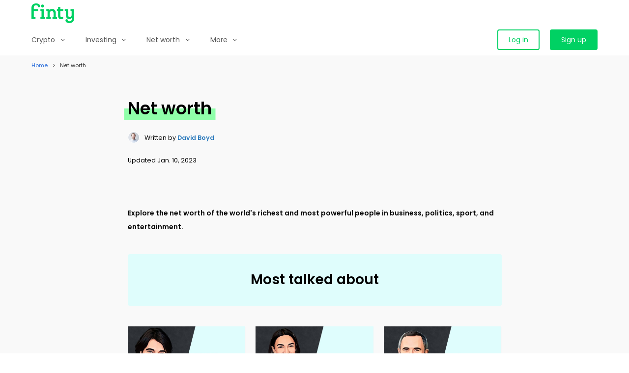

--- FILE ---
content_type: text/html; charset=utf-8
request_url: https://finty.com/us/net-worth/
body_size: 11648
content:

<!DOCTYPE html><html lang="en-US"><head><meta charset="UTF-8"><meta name="viewport" content="width=device-width, initial-scale=1"><meta http-equiv="X-UA-Compatible" content="ie=edge"><title>Net Worth Profiles of the World&#x27;s Rich &amp; Famous</title><meta name="description" content="Explore the net worth of famous, influential, and rich people from the worlds of business, finance, politics, entertainment, sport, and beyond."><link rel="canonical" href="https://finty.com/us/net-worth/"><link rel="apple-touch-icon" sizes="180x180" href="https://finty-us.us-southeast-1.linodeobjects.com/img/ico/production/apple-touch-icon.png"><link rel="icon" type="image/png" sizes="32x32" href="https://finty-us.us-southeast-1.linodeobjects.com/img/ico/production/favicon-32x32.png"><link rel="icon" type="image/png" sizes="16x16" href="https://finty-us.us-southeast-1.linodeobjects.com/img/ico/production/favicon-16x16.png"><link rel="manifest" href="https://finty-us.us-southeast-1.linodeobjects.com/img/ico/production/webmanifest-us.json"><meta name="mobile-web-app-capable" content="yes"><meta name="apple-mobile-web-app-capable" content="yes"><meta name="application-name" content="Finty"><meta name="apple-mobile-web-app-title" content="Finty"><meta name="msapplication-starturl" content="/"><meta name="theme-color" content="#00D163"><meta name="apple-itunes-app" content="app-id=1450526024"><meta http-equiv="Content-Security-Policy" content="block-all-mixed-content"><meta property="og:locale" content="en-us"><meta property="og:type" content="website"><meta property="og:title" content="Net Worth Profiles of the World&#x27;s Rich &amp; Famous"><meta property="og:description" content="Explore the net worth of famous, influential, and rich people from the worlds of business, finance, politics, entertainment, sport, and beyond."><meta property="og:site_name" content="Finty"><meta property="og:url" content="https://finty.com/us/net-worth/"><meta property="og:image:width" content="1200"><meta property="og:image:height" content="630"><meta property="og:image" content="https://finty-us.us-southeast-1.linodeobjects.com/images/Net-Worth-Header.2e16d0ba.fill-1200x630.jpg"><meta property="og:image:secure_url" content="https://finty-us.us-southeast-1.linodeobjects.com/images/Net-Worth-Header.2e16d0ba.fill-1200x630.jpg"><script>
        window.dataLayer = window.dataLayer || [];
        window.dataLayer.push({
            'event' : 'CustomDimension',
            'session_id' : '82e36125-829e-4f90-9cbd-febfd968173e',
            'uid' : 'd0637730-c479-463b-83e9-ecec8ce76696'
        });
    </script><!-- GOOGLE TAG MANAGER --><script>(function(w,d,s,l,i){w[l]=w[l]||[];w[l].push({'gtm.start':new Date().getTime(),event:'gtm.js'});var f=d.getElementsByTagName(s)[0],j=d.createElement(s),dl=l!='dataLayer'?'&l='+l:'';j.async=true;j.src='https://www.googletagmanager.com/gtm.js?id='+i+dl;f.parentNode.insertBefore(j,f);})(window,document,'script','dataLayer','GTM-PZ922QB');</script><!-- /GOOGLE TAG MANAGER --><!-- GLOBAL PLUGINS --><link crossorigin="anonymous" rel="stylesheet" href="https://finty-us.us-southeast-1.linodeobjects.com/lib/bulma/0.7.5/bulma.min.css"><link crossorigin="anonymous" rel="stylesheet" href="https://stackpath.bootstrapcdn.com/font-awesome/4.7.0/css/font-awesome.min.css" integrity="sha384-wvfXpqpZZVQGK6TAh5PVlGOfQNHSoD2xbE+QkPxCAFlNEevoEH3Sl0sibVcOQVnN"><link crossorigin="anonymous" rel="stylesheet" href="//cdn.jsdelivr.net/npm/slick-carousel@1.8.1/slick/slick.css"><link crossorigin="anonymous" rel="stylesheet" href="https://cdnjs.cloudflare.com/ajax/libs/select2/4.0.10/css/select2.min.css"><link crossorigin="anonymous" rel="stylesheet" href="https://cdn.jsdelivr.net/npm/simplebar@5.2.1/dist/simplebar.css"><!-- GLOBAL PAGES STYLES --><link crossorigin="anonymous" rel="stylesheet" href="https://finty-us.us-southeast-1.linodeobjects.com/css/base.css"><link crossorigin="anonymous" rel="stylesheet" href="https://finty-us.us-southeast-1.linodeobjects.com/css/comparison.css"><link crossorigin="anonymous" rel="stylesheet" href="https://finty-us.us-southeast-1.linodeobjects.com/css/finty.css"><link crossorigin="anonymous" rel="stylesheet" href="https://finty-us.us-southeast-1.linodeobjects.com/css/mess.css"><link crossorigin="anonymous" rel="stylesheet" href="https://finty-us.us-southeast-1.linodeobjects.com/css/hero_search.css"><!-- GLOBAL COMPONENTS STYLES --><!-- GLOBAL SECTIONS STYLES --><style>
        .slick-disabled {
          visibility: hidden;
          pointer-events: none;
        }
    </style><!-- GLOBAL PAGES HEAD SCRIPTS --><noscript><style>
            .has-custom-horizontal-scroll {
                overflow: hidden !important;
            }
        </style></noscript></head><body class=""><!-- GOOGLE TAG MANAGER (noscript) --><noscript><iframe src="https://www.googletagmanager.com/ns.html?id=GTM-PZ922QB" height="0" width="0" style="display:none;visibility:hidden"></iframe></noscript><!-- /GOOGLE TAG MANAGER (noscript) --><!-- SECTION NAVBAR --><nav id="section_navbar" class="navbar" role="navigation" aria-label="main navigation"><div class="container"><ul class="navbar-brand"><li class="navbar-item is-paddingless"><a href="/us/"><img src="https://finty-us.us-southeast-1.linodeobjects.com/img/brand/finty_green.svg" height="40" alt="Finty logo"></a></li><li class="navbar-item m-l-auto is-hidden-desktop"><a href="/us/account/login/" class="button is-primary">Log in</a></li><a id="navbar_burger" role="button" class="navbar-burger burger" aria-label="menu" aria-expanded="false" data-target="navbar_menu_main"><span aria-hidden="true"></span><span aria-hidden="true"></span><span aria-hidden="true"></span></a></ul><div id="navbar_menu_main" class="navbar-menu"><ul class="navbar-start"><li class="navbar-item has-dropdown is-clickable has-menu-columns"><span class="navbar-link">Crypto<i class="fa fa-angle-down is-pulled-right is-hidden-desktop"></i></span><div class="navbar-dropdown"><div class="menu-links-wrapper is-paddingless"><div class="columns m-none p-none is-multiline"><ul class="column is-3-desktop is-6-tablet m-none p-none"><li class="menu-title has-text-black has-text-weight-semibold is-not-clickable m-t-sm m-t-none-desktop">
                            Start with crypto
                        </li><li><a href="https://finty.com/us/crypto/exchanges/" class="menu-link">Best crypto exchanges</a></li><li><a href="https://finty.com/us/net-worth/biggest-crypto-whales/" class="menu-link">Biggest crypto whales</a></li><li><a href="https://finty.com/us/crypto/cards/" class="menu-link">Compare crypto cards</a></li><li><a href="https://finty.com/us/crypto/savings-accounts/" class="menu-link">Crypto savings accounts</a></li><li><a href="https://finty.com/us/crypto/tax-software/" class="menu-link">Crypto tax software</a></li><li><a href="https://finty.com/us/crypto/best-crypto-trading-bots/" class="menu-link">Crypto trading bots</a></li><li><a href="https://finty.com/us/crypto/versus/" class="menu-link">Exchange vs exchange</a></li><li><a href="https://finty.com/us/crypto/reviews/" class="menu-link">Popular exchange reviews</a></li></ul><ul class="column is-3-desktop is-6-tablet m-none p-none"><li class="menu-title has-text-black has-text-weight-semibold is-not-clickable m-t-sm m-t-none-desktop">
                            Popular coins
                        </li><li><a href="https://finty.com/us/crypto/avalanche/" class="menu-link">Avalanche</a></li><li><a href="https://finty.com/us/crypto/bitcoin/" class="menu-link">Bitcoin</a></li><li><a href="https://finty.com/us/crypto/cardano/" class="menu-link">Cardano</a></li><li><a href="https://finty.com/us/crypto/dogecoin/" class="menu-link">Dogecoin</a></li><li><a href="https://finty.com/us/crypto/ethereum/" class="menu-link">Ethereum</a></li><li><a href="https://finty.com/us/crypto/ripple/" class="menu-link">Ripple</a></li><li><a href="https://finty.com/us/crypto/shiba-inu/" class="menu-link">Shiba Inu</a></li><li><a href="https://finty.com/us/crypto/solana/" class="menu-link">Solana</a></li><li><a href="https://finty.com/us/crypto/coins/" class="menu-link">More coins</a></li></ul><ul class="column is-3-desktop is-6-tablet m-none p-none"><li class="menu-title has-text-black has-text-weight-semibold is-not-clickable m-t-sm m-t-none-desktop">
                            How to buy crypto
                        </li><li><a href="https://finty.com/us/crypto/avalanche/buy/" class="menu-link">How to buy Avalanche</a></li><li><a href="https://finty.com/us/crypto/bitcoin/buy/" class="menu-link">How to buy Bitcoin</a></li><li><a href="https://finty.com/us/crypto/cardano/buy/" class="menu-link">How to buy Cardano</a></li><li><a href="https://finty.com/us/crypto/dogecoin/buy/" class="menu-link">How to buy Dogecoin</a></li><li><a href="https://finty.com/us/crypto/ethereum/buy/" class="menu-link">How to buy Ethereum</a></li><li><a href="https://finty.com/us/crypto/ripple/buy/" class="menu-link">How to buy Ripple</a></li><li><a href="https://finty.com/us/crypto/shiba-inu/buy/" class="menu-link">How to buy Shiba Inu</a></li><li><a href="https://finty.com/us/crypto/solana/buy/" class="menu-link">How to buy Solana</a></li></ul></div></div></div></li><li class="navbar-item has-dropdown is-clickable has-menu-columns"><span class="navbar-link">Investing<i class="fa fa-angle-down is-pulled-right is-hidden-desktop"></i></span><div class="navbar-dropdown"><div class="menu-links-wrapper is-paddingless"><div class="columns m-none p-none is-multiline"><ul class="column is-3-desktop is-6-tablet m-none p-none"><li class="menu-title has-text-black has-text-weight-semibold is-not-clickable m-t-sm m-t-none-desktop">
                            Start investing
                        </li><li><a href="https://finty.com/us/investing/cfd-trading/" class="menu-link">Best CFD trading platforms</a></li><li><a href="https://finty.com/us/investing/commodity-trading/" class="menu-link">Best commodity trading platforms</a></li><li><a href="https://finty.com/us/investing/forex-trading/" class="menu-link">Best forex trading platforms</a></li><li><a href="https://finty.com/us/investing/stock-trading/" class="menu-link">Best stock trading platforms</a></li><li><a href="https://finty.com/us/investing/free-stocks/" class="menu-link">How to get free stocks</a></li><li><a href="https://finty.com/us/investing/versus/" class="menu-link">Platform vs platform</a></li><li><a href="https://finty.com/us/investing/best-stock-trading-bots/" class="menu-link">Stock trading bots</a></li><li><a href="https://finty.com/us/investing/reviews/" class="menu-link">Trading platform reviews</a></li></ul><ul class="column is-3-desktop is-6-tablet m-none p-none"><li class="menu-title has-text-black has-text-weight-semibold is-not-clickable m-t-sm m-t-none-desktop">
                            How to buy stocks
                        </li><li><a href="https://finty.com/us/investing/buy-alibaba-stock/" class="menu-link">How to buy Alibaba stock</a></li><li><a href="https://finty.com/us/investing/buy-alphabet-stock/" class="menu-link">How to buy Alphabet stock</a></li><li><a href="https://finty.com/us/investing/buy-berkshire-hathaway-stock/" class="menu-link">How to buy Berkshire Hathaway stock</a></li><li><a href="https://finty.com/us/investing/buy-coinbase-stock/" class="menu-link">How to buy Coinbase stock</a></li><li><a href="https://finty.com/us/investing/buy-disney-stock/" class="menu-link">How to buy Disney stock</a></li><li><a href="https://finty.com/us/investing/buy-microsoft-stock/" class="menu-link">How to buy Microsoft stock</a></li><li><a href="https://finty.com/us/investing/buy-netflix-stock/" class="menu-link">How to buy Netflix stock</a></li><li><a href="https://finty.com/us/investing/buy-roblox-stock/" class="menu-link">How to buy Roblox stock</a></li><li><a href="https://finty.com/us/investing/buy-shopify-stock/" class="menu-link">How to buy Shopify stock</a></li><li><a href="https://finty.com/us/investing/buy-tesla-stock/" class="menu-link">How to buy Tesla stock</a></li><li><a href="https://finty.com/us/investing/companies/" class="menu-link">More companies</a></li></ul><ul class="column is-3-desktop is-6-tablet m-none p-none"><li class="menu-title has-text-black has-text-weight-semibold is-not-clickable m-t-sm m-t-none-desktop">
                            How to invest in indices
                        </li><li><a href="https://finty.com/us/investing/dow-jones/" class="menu-link">Dow Jones</a></li><li><a href="https://finty.com/us/investing/ftse-100/" class="menu-link">FTSE 100</a></li><li><a href="https://finty.com/us/investing/lse/" class="menu-link">LSE</a></li><li><a href="https://finty.com/us/investing/nasdaq/" class="menu-link">NASDAQ</a></li><li><a href="https://finty.com/us/investing/nikkei-225/" class="menu-link">Nikkei 225</a></li><li><a href="https://finty.com/us/investing/nyse/" class="menu-link">NYSE</a></li><li><a href="https://finty.com/us/investing/russell-2000/" class="menu-link">Russell 2000</a></li><li><a href="https://finty.com/us/investing/sp-500/" class="menu-link">S&amp;P 500</a></li><li><a href="https://finty.com/us/investing/indices/" class="menu-link">More indices</a></li></ul><ul class="column is-3-desktop is-6-tablet m-none p-none"><li class="menu-title has-text-black has-text-weight-semibold is-not-clickable m-t-sm m-t-none-desktop">
                            How to invest in commodities
                        </li><li><a href="https://finty.com/us/investing/aluminum/" class="menu-link">Aluminum</a></li><li><a href="https://finty.com/us/investing/barley/" class="menu-link">Barley</a></li><li><a href="https://finty.com/us/investing/cocoa/" class="menu-link">Cocoa</a></li><li><a href="https://finty.com/us/investing/coffee/" class="menu-link">Coffee</a></li></ul></div></div></div></li><li class="navbar-item has-dropdown is-clickable has-menu-columns"><span class="navbar-link">Net worth<i class="fa fa-angle-down is-pulled-right is-hidden-desktop"></i></span><div class="navbar-dropdown"><div class="menu-links-wrapper is-paddingless"><div class="columns m-none p-none is-multiline"><ul class="column is-3-desktop is-6-tablet m-none p-none"><li class="menu-title has-text-black has-text-weight-semibold is-not-clickable m-t-sm m-t-none-desktop">
                            Celebrities
                        </li><li><a href="https://finty.com/us/net-worth/drake/" class="menu-link">Drake</a></li><li><a href="https://finty.com/us/net-worth/johnny-depp/" class="menu-link">Johnny Depp</a></li><li><a href="https://finty.com/us/net-worth/kanye-west/" class="menu-link">Kanye West</a></li><li><a href="https://finty.com/us/net-worth/kim-kardashian/" class="menu-link">Kim Kardashian</a></li><li><a href="https://finty.com/us/net-worth/rihanna/" class="menu-link">Rihanna</a></li><li><a href="https://finty.com/us/net-worth/snoop-dogg/" class="menu-link">Snoop Dogg</a></li><li><a href="https://finty.com/us/net-worth/tom-cruise/" class="menu-link">Tom Cruise</a></li><li><a href="https://finty.com/us/net-worth/travis-barker/" class="menu-link">Travis Barker</a></li></ul><ul class="column is-3-desktop is-6-tablet m-none p-none"><li class="menu-title has-text-black has-text-weight-semibold is-not-clickable m-t-sm m-t-none-desktop">
                            Controversial
                        </li><li><a href="https://finty.com/us/net-worth/alexandria-ocasio-cortez/" class="menu-link">Alexandria Ocasio-Cortez (AOC)</a></li><li><a href="https://finty.com/us/net-worth/bernie-sanders/" class="menu-link">Bernie Sanders</a></li><li><a href="https://finty.com/us/net-worth/donald-trump/" class="menu-link">Donald Trump</a></li><li><a href="https://finty.com/us/net-worth/greta-thunberg/" class="menu-link">Greta Thunberg</a></li><li><a href="https://finty.com/us/net-worth/hunter-biden/" class="menu-link">Hunter Biden</a></li><li><a href="https://finty.com/us/net-worth/klaus-schwab/" class="menu-link">Klaus Schwab</a></li><li><a href="https://finty.com/us/net-worth/nancy-pelosi/" class="menu-link">Nancy Pelosi</a></li><li><a href="https://finty.com/us/net-worth/ted-cruz/" class="menu-link">Ted Cruz</a></li></ul><ul class="column is-3-desktop is-6-tablet m-none p-none"><li class="menu-title has-text-black has-text-weight-semibold is-not-clickable m-t-sm m-t-none-desktop">
                            Sports
                        </li><li><a href="https://finty.com/us/net-worth/conor-mcgregor/" class="menu-link">Conor McGregor</a></li><li><a href="https://finty.com/us/net-worth/floyd-mayweather/" class="menu-link">Floyd Mayweather</a></li><li><a href="https://finty.com/us/net-worth/lebron-james/" class="menu-link">LeBron James</a></li><li><a href="https://finty.com/us/net-worth/michael-jordan/" class="menu-link">Michael Jordan</a></li><li><a href="https://finty.com/us/net-worth/mike-tyson/" class="menu-link">Mike Tyson</a></li><li><a href="https://finty.com/us/net-worth/shaquille-oneal/" class="menu-link">Shaq</a></li><li><a href="https://finty.com/us/net-worth/tiger-woods/" class="menu-link">Tiger Woods</a></li><li><a href="https://finty.com/us/net-worth/tom-brady/" class="menu-link">Tom Brady</a></li></ul><ul class="column is-3-desktop is-6-tablet m-none p-none"><li class="menu-title has-text-black has-text-weight-semibold is-not-clickable m-t-sm m-t-none-desktop">
                            Richest
                        </li><li><a href="https://finty.com/us/net-worth/bernard-arnault/" class="menu-link">Bernard Arnault</a></li><li><a href="https://finty.com/us/net-worth/bill-gates/" class="menu-link">Bill Gates</a></li><li><a href="https://finty.com/us/net-worth/elon-musk/" class="menu-link">Elon Musk</a></li><li><a href="https://finty.com/us/net-worth/gautam-adani/" class="menu-link">Gautam Adani</a></li><li><a href="https://finty.com/us/net-worth/jeff-bezos/" class="menu-link">Jeff Bezos</a></li><li><a href="https://finty.com/us/net-worth/michael-bloomberg/" class="menu-link">Michael Bloomberg</a></li><li><a href="https://finty.com/us/net-worth/mukesh-ambani/" class="menu-link">Mukesh Ambani</a></li><li><a href="https://finty.com/us/net-worth/warren-buffett/" class="menu-link">Warren Buffett</a></li></ul></div></div></div></li><li class="navbar-item has-dropdown is-clickable"><span class="navbar-link">More<i class="fa fa-angle-down is-pulled-right is-hidden-desktop"></i></span><div class="navbar-dropdown"><div class="menu-links-wrapper is-paddingless"><ul><li><a href="https://finty.com/us/budgeting/" class="menu-link">Budgeting</a></li><li><a href="https://finty.com/us/business-models/" class="menu-link">Business models</a></li><li><a href="https://finty.com/us/buy-now-pay-later/" class="menu-link">Buy now pay later</a></li><li><a href="https://finty.com/us/careers/" class="menu-link">Careers</a></li><li><a href="https://finty.com/us/daily-routines/" class="menu-link">Daily routines</a></li></ul></div></div></li></ul><ul class="navbar-end has-login-buttons"><li class="navbar-item is-hidden-touch"><a href="/us/account/login/" class="button is-primary is-outlined">Log in</a></li><li class="navbar-item is-paddingless"><a href="/us/account/signup/" class="button is-primary is-fullwidth-mobile">Sign up</a></li></ul></div></div></nav><div class="navbar-menu-overlay"></div><!-- /SECTION NAVBAR --><!-- SECTION SITE --><div id="section_content" class="is-content"><!-- SECTION BREADCRUMBS --><nav id="section_breadcrumbs" class="breadcrumb is-size-7" aria-label="breadcrumbs"><div class="container"><ul><li class="has-text-link"><a href="https://finty.com/us/">Home</a></li><li class="is-active"><a href="#" aria-current="page">Net worth</a></li></ul></div></nav><!-- /SECTION BREADCRUMBS --><!-- SECTION HERO --><section id="section_hero" class="hero is-medium"><div class="hero-body is-vcentered"><div class="container"><div class="columns"><div class="column is-12-mobile is-10-tablet is-offset-1-tablet is-8-widescreen is-offset-2-widescreen"><h1 class="is-size-2-desktop is-size-3-touch has-text-weight-semibold is-highlighted-primary m-b-md"><span>Net worth</span></h1><div class="is-size-6s m-t-md has-text-black"><div style="flex:none; display:inline-flex; align-items:center;"><div style="display:flex; align-items:center; margin-right:10px;"><img alt="David Boyd avatar" src="https://finty-us.us-southeast-1.linodeobjects.com/david_boyd.jpg" width="24" height="24" style="width:24px; height:24px; border-radius:24px; border:1px solid white; max-width:none;" /></div><div style="padding-top:3px;">
            
            Written by
            
                

                <span data-toggle="tooltip" data-placement="top" title="Managing Director and certified Responsible Manager."><a href="/us/about/people/david-boyd/" rel="author" class="has-text-link has-text-weight-semibold">David Boyd</a></span></div></div></div><div class="is-size-6s m-t-md has-text-black"><span class="has-text-black">Updated</span>&nbsp;Jan. 10, 2023
    

    
</div></div></div></div></div></section><!-- /SECTION HERO --><!-- SECTION ARTICLE --><article id="section_article" class="section"><div class="container"><div class="columns"><div class="column is-12-mobile is-10-tablet is-offset-1-tablet is-8-widescreen is-offset-2-widescreen rich-text"><div class="rich-text"><p data-block-key="az4cs"><b>Explore the net worth of the world's richest and most powerful people in business, politics, sport, and entertainment.</b></p></div><div id="most-talked-about" class="has-background-cyan-light is-rounded-sm p-lg has-text-centered"><div class="columns is-mobile is-multiline"><div class="column is-vcentered is-12"><div class="column-content"><h2 id="most-talked-about" class=" is-size-3-desktop is-size-4-touch has-text-weight-semibold m-b-none">Most talked about</h2></div></div></div></div><div class="container"><div class="columns has-equal-columns has-equal-card-content is-multiline"><div class="column is-4-desktop is-6-tablet"><a href="/us/net-worth/adam-neumann/" class="card"><div class="card-image"><figure class="image is-5by3"><img src="[data-uri]" data-src="https://finty-us.us-southeast-1.linodeobjects.com/images/Net_Worth_-_Adam_Neumann_.2e16d0ba.fill-710x425.jpg" alt="Adam Neumann net worth"></figure></div><div class="card-content"><p class="has-text-black has-text-weight-semibold">Adam Neumann net worth</p></div></a></div><div class="column is-4-desktop is-6-tablet"><a href="/us/net-worth/alexandria-ocasio-cortez/" class="card"><div class="card-image"><figure class="image is-5by3"><img src="[data-uri]" data-src="https://finty-us.us-southeast-1.linodeobjects.com/images/Net_Worth_-_Alexandria_Ocasio-Cort.2e16d0ba.fill-710x425.jpg" alt="Alexandria Ocasio-Cortez&#x27;s net worth"></figure></div><div class="card-content"><p class="has-text-black has-text-weight-semibold">Alexandria Ocasio-Cortez&#x27;s net worth</p></div></a></div><div class="column is-4-desktop is-6-tablet"><a href="/us/net-worth/brad-garlinghouse/" class="card"><div class="card-image"><figure class="image is-5by3"><img src="[data-uri]" data-src="https://finty-us.us-southeast-1.linodeobjects.com/images/Net_Worth_-_Brad_Garlinghouse.2e16d0ba.fill-710x425.jpg" alt="Brad Garlinghouse&#x27;s net worth"></figure></div><div class="card-content"><p class="has-text-black has-text-weight-semibold">Brad Garlinghouse&#x27;s net worth</p></div></a></div><div class="column is-4-desktop is-6-tablet"><a href="/us/net-worth/elon-musk/" class="card"><div class="card-image"><figure class="image is-5by3"><img src="[data-uri]" data-src="https://finty-us.us-southeast-1.linodeobjects.com/images/Net_Worth_-_Elon_Musk.2e16d0ba.fill-710x425.jpg" alt="Elon Musk&#x27;s net worth"></figure></div><div class="card-content"><p class="has-text-black has-text-weight-semibold">Elon Musk&#x27;s net worth</p></div></a></div><div class="column is-4-desktop is-6-tablet"><a href="/us/net-worth/james-howells/" class="card"><div class="card-image"><figure class="image is-5by3"><img src="[data-uri]" data-src="https://finty-us.us-southeast-1.linodeobjects.com/images/Net_Worth_-_James_Howells.2e16d0ba.fill-710x425.jpg" alt="James Howells&#x27; net worth"></figure></div><div class="card-content"><p class="has-text-black has-text-weight-semibold">James Howells&#x27; net worth</p></div></a></div><div class="column is-4-desktop is-6-tablet"><a href="/us/net-worth/klaus-schwab/" class="card"><div class="card-image"><figure class="image is-5by3"><img src="[data-uri]" data-src="https://finty-us.us-southeast-1.linodeobjects.com/images/Net_Worth_-_KLAUS_SCHWAB.2e16d0ba.fill-710x425.jpg" alt="Klaus Schwab&#x27;s net worth"></figure></div><div class="card-content"><p class="has-text-black has-text-weight-semibold">Klaus Schwab&#x27;s net worth</p></div></a></div></div></div><div id="billionaires" class="has-background-cyan-light is-rounded-sm p-lg has-text-centered"><div class="columns is-mobile is-multiline"><div class="column is-vcentered is-12"><div class="column-content"><h2 id="billionaires" class=" is-size-3-desktop is-size-4-touch has-text-weight-semibold m-b-none">Billionaires</h2></div></div></div></div><div class="container"><div class="columns has-equal-columns has-equal-card-content is-multiline"><div class="column is-4-desktop is-6-tablet"><a href="/us/net-worth/satoshi-nakamoto/" class="card"><div class="card-image"><figure class="image is-5by3"><img src="[data-uri]" data-src="https://finty-us.us-southeast-1.linodeobjects.com/images/Net-Worth-Satoshi-Nakamoto-Bitcoin.2e16d0ba.fill-710x425.jpg" alt="Satoshi Nakamoto&#x27;s net worth"></figure></div><div class="card-content"><p class="has-text-black has-text-weight-semibold">Satoshi Nakamoto&#x27;s net worth</p></div></a></div><div class="column is-4-desktop is-6-tablet"><a href="/us/net-worth/elon-musk/" class="card"><div class="card-image"><figure class="image is-5by3"><img src="[data-uri]" data-src="https://finty-us.us-southeast-1.linodeobjects.com/images/Net_Worth_-_Elon_Musk.2e16d0ba.fill-710x425.jpg" alt="Elon Musk&#x27;s net worth"></figure></div><div class="card-content"><p class="has-text-black has-text-weight-semibold">Elon Musk&#x27;s net worth</p></div></a></div><div class="column is-4-desktop is-6-tablet"><a href="/us/net-worth/mark-cuban/" class="card"><div class="card-image"><figure class="image is-5by3"><img src="[data-uri]" data-src="https://finty-us.us-southeast-1.linodeobjects.com/images/Net_Worth_-_Mark_Cuban.2e16d0ba.fill-710x425.jpg" alt="Mark Cuban&#x27;s net worth"></figure></div><div class="card-content"><p class="has-text-black has-text-weight-semibold">Mark Cuban&#x27;s net worth</p></div></a></div><div class="column is-4-desktop is-6-tablet"><a href="/us/net-worth/alice-walton/" class="card"><div class="card-image"><figure class="image is-5by3"><img src="[data-uri]" data-src="https://finty-us.us-southeast-1.linodeobjects.com/images/Net_Worth_-_Alice_Walton.2e16d0ba.fill-710x425.jpg" alt="Alice Walton&#x27;s net worth"></figure></div><div class="card-content"><p class="has-text-black has-text-weight-semibold">Alice Walton&#x27;s net worth</p></div></a></div><div class="column is-4-desktop is-6-tablet"><a href="/us/net-worth/amancio-ortega/" class="card"><div class="card-image"><figure class="image is-5by3"><img src="[data-uri]" data-src="https://finty-us.us-southeast-1.linodeobjects.com/images/Net_Worth_-_Amancio_Ortega.2e16d0ba.fill-710x425.jpg" alt="Amancio Ortega&#x27;s net worth"></figure></div><div class="card-content"><p class="has-text-black has-text-weight-semibold">Amancio Ortega&#x27;s net worth</p></div></a></div><div class="column is-4-desktop is-6-tablet"><a href="/us/net-worth/barry-silbert/" class="card"><div class="card-image"><figure class="image is-5by3"><img src="[data-uri]" data-src="https://finty-us.us-southeast-1.linodeobjects.com/images/Net_Worth_-_Barry_Silbert.2e16d0ba.fill-710x425.jpg" alt="Barry Silbert&#x27;s net worth"></figure></div><div class="card-content"><p class="has-text-black has-text-weight-semibold">Barry Silbert&#x27;s net worth</p></div></a></div></div></div><div class=" has-text-centered"><div class="is-inline-block is-miw200 is-fullwidth-mobile"><a href="/us/net-worth/billionaires/" class="button is-primary is-fullwidth">More billionaires<span class="icon is-small m-l-xs"><i class="fa fa-angle-right"></i></span></a></div></div><div id="crypto" class="has-background-cyan-light is-rounded-sm p-lg has-text-centered"><div class="columns is-mobile is-multiline"><div class="column is-vcentered is-12"><div class="column-content"><h2 id="crypto" class=" is-size-3-desktop is-size-4-touch has-text-weight-semibold m-b-none">Crypto</h2></div></div></div></div><div class="container"><div class="columns has-equal-columns has-equal-card-content is-multiline"><div class="column is-4-desktop is-6-tablet"><a href="/us/net-worth/biggest-crypto-whales/" class="card"><div class="card-image"><figure class="image is-5by3"><img src="[data-uri]" data-src="https://finty-us.us-southeast-1.linodeobjects.com/images/Crypto_Whales.2e16d0ba.fill-710x425.png" alt="The biggest crypto whales"></figure></div><div class="card-content"><p class="has-text-black has-text-weight-semibold">The biggest crypto whales</p></div></a></div><div class="column is-4-desktop is-6-tablet"><a href="/us/net-worth/satoshi-nakamoto/" class="card"><div class="card-image"><figure class="image is-5by3"><img src="[data-uri]" data-src="https://finty-us.us-southeast-1.linodeobjects.com/images/Net-Worth-Satoshi-Nakamoto-Bitcoin.2e16d0ba.fill-710x425.jpg" alt="Satoshi Nakamoto&#x27;s net worth"></figure></div><div class="card-content"><p class="has-text-black has-text-weight-semibold">Satoshi Nakamoto&#x27;s net worth</p></div></a></div><div class="column is-4-desktop is-6-tablet"><a href="/us/net-worth/brad-garlinghouse/" class="card"><div class="card-image"><figure class="image is-5by3"><img src="[data-uri]" data-src="https://finty-us.us-southeast-1.linodeobjects.com/images/Net_Worth_-_Brad_Garlinghouse.2e16d0ba.fill-710x425.jpg" alt="Brad Garlinghouse&#x27;s net worth"></figure></div><div class="card-content"><p class="has-text-black has-text-weight-semibold">Brad Garlinghouse&#x27;s net worth</p></div></a></div><div class="column is-4-desktop is-6-tablet"><a href="/us/net-worth/elon-musk/" class="card"><div class="card-image"><figure class="image is-5by3"><img src="[data-uri]" data-src="https://finty-us.us-southeast-1.linodeobjects.com/images/Net_Worth_-_Elon_Musk.2e16d0ba.fill-710x425.jpg" alt="Elon Musk&#x27;s net worth"></figure></div><div class="card-content"><p class="has-text-black has-text-weight-semibold">Elon Musk&#x27;s net worth</p></div></a></div><div class="column is-4-desktop is-6-tablet"><a href="/us/net-worth/james-howells/" class="card"><div class="card-image"><figure class="image is-5by3"><img src="[data-uri]" data-src="https://finty-us.us-southeast-1.linodeobjects.com/images/Net_Worth_-_James_Howells.2e16d0ba.fill-710x425.jpg" alt="James Howells&#x27; net worth"></figure></div><div class="card-content"><p class="has-text-black has-text-weight-semibold">James Howells&#x27; net worth</p></div></a></div><div class="column is-4-desktop is-6-tablet"><a href="/us/net-worth/mark-cuban/" class="card"><div class="card-image"><figure class="image is-5by3"><img src="[data-uri]" data-src="https://finty-us.us-southeast-1.linodeobjects.com/images/Net_Worth_-_Mark_Cuban.2e16d0ba.fill-710x425.jpg" alt="Mark Cuban&#x27;s net worth"></figure></div><div class="card-content"><p class="has-text-black has-text-weight-semibold">Mark Cuban&#x27;s net worth</p></div></a></div></div></div><div class=" has-text-centered"><div class="is-inline-block is-miw200 is-fullwidth-mobile"><a href="/us/net-worth/crypto/" class="button is-primary is-fullwidth">More crypto<span class="icon is-small m-l-xs"><i class="fa fa-angle-right"></i></span></a></div></div><div id="celebrities" class="has-background-cyan-light is-rounded-sm p-lg has-text-centered"><div class="columns is-mobile is-multiline"><div class="column is-vcentered is-12"><div class="column-content"><h2 id="celebrities" class=" is-size-3-desktop is-size-4-touch has-text-weight-semibold m-b-none">Celebrities</h2></div></div></div></div><div class="container"><div class="columns has-equal-columns has-equal-card-content is-multiline"><div class="column is-4-desktop is-6-tablet"><a href="/us/net-worth/oprah-winfrey/" class="card"><div class="card-image"><figure class="image is-5by3"><img src="[data-uri]" data-src="https://finty-us.us-southeast-1.linodeobjects.com/images/534C170E-C8D1-40B9-9B6C-6C961EC11A.2e16d0ba.fill-710x425.jpg" alt="Oprah Winfrey&#x27;s net worth"></figure></div><div class="card-content"><p class="has-text-black has-text-weight-semibold">Oprah Winfrey&#x27;s net worth</p></div></a></div><div class="column is-4-desktop is-6-tablet"><a href="/us/net-worth/peter-jones/" class="card"><div class="card-image"><figure class="image is-5by3"><img src="[data-uri]" data-src="https://finty-us.us-southeast-1.linodeobjects.com/images/Net_Worth_-_Peter_Jones.2e16d0ba.fill-710x425.jpg" alt="Peter Jones&#x27; net worth"></figure></div><div class="card-content"><p class="has-text-black has-text-weight-semibold">Peter Jones&#x27; net worth</p></div></a></div><div class="column is-4-desktop is-6-tablet"><a href="/us/net-worth/rihanna/" class="card"><div class="card-image"><figure class="image is-5by3"><img src="[data-uri]" data-src="https://finty-us.us-southeast-1.linodeobjects.com/images/Net_Worth_-_Rihanna.2e16d0ba.fill-710x425.jpg" alt="Rihanna&#x27;s net worth"></figure></div><div class="card-content"><p class="has-text-black has-text-weight-semibold">Rihanna&#x27;s net worth</p></div></a></div><div class="column is-4-desktop is-6-tablet"><a href="/us/net-worth/adam-sandler/" class="card"><div class="card-image"><figure class="image is-5by3"><img src="[data-uri]" data-src="https://finty-us.us-southeast-1.linodeobjects.com/images/Net_Worth_-_Adam_Sandler.2e16d0ba.fill-710x425.jpg" alt="Adam Sandler&#x27;s net worth"></figure></div><div class="card-content"><p class="has-text-black has-text-weight-semibold">Adam Sandler&#x27;s net worth</p></div></a></div><div class="column is-4-desktop is-6-tablet"><a href="/us/net-worth/addison-rae/" class="card"><div class="card-image"><figure class="image is-5by3"><img src="[data-uri]" data-src="https://finty-us.us-southeast-1.linodeobjects.com/images/Net_Worth_-_Addison_Rae.2e16d0ba.fill-710x425.jpg" alt="Addison Rae&#x27;s net worth"></figure></div><div class="card-content"><p class="has-text-black has-text-weight-semibold">Addison Rae&#x27;s net worth</p></div></a></div><div class="column is-4-desktop is-6-tablet"><a href="/us/net-worth/adele/" class="card"><div class="card-image"><figure class="image is-5by3"><img src="[data-uri]" data-src="https://finty-us.us-southeast-1.linodeobjects.com/images/Net_Worth_-_Adele.2e16d0ba.fill-710x425.jpg" alt="Adele&#x27;s net worth"></figure></div><div class="card-content"><p class="has-text-black has-text-weight-semibold">Adele&#x27;s net worth</p></div></a></div></div></div><div class=" has-text-centered"><div class="is-inline-block is-miw200 is-fullwidth-mobile"><a href="/us/net-worth/celebrities/" class="button is-primary is-fullwidth">More celebrities<span class="icon is-small m-l-xs"><i class="fa fa-angle-right"></i></span></a></div></div><div id="get-profiled-on-finty-net-worth" class="has-background-cyan-light is-rounded-sm p-lg has-text-centered"><div class="columns is-mobile is-multiline"><div class="column is-vcentered is-12"><div class="column-content"><h2 id="get-profiled-on-finty-net-worth" class=" is-size-3-desktop is-size-4-touch has-text-weight-semibold m-b-none">Get profiled on Finty net worth</h2></div></div></div><div class="rich-text"><p data-block-key="4opmu"><b>It&#x27;s now possible to get a profile on Finty. Choice of pricing plans available.</b></p></div><div class=" has-text-centered"><div class="is-inline-block is-miw200 is-fullwidth-mobile"><a href="/us/net-worth/get-profiled/" class="button is-primary is-fullwidth">Get profiled<span class="icon is-small m-l-xs"><i class="fa fa-angle-right"></i></span></a></div></div></div><div id="more-profiles" class="has-background-cyan-light is-rounded-sm p-lg has-text-centered"><div class="columns is-mobile is-multiline"><div class="column is-vcentered is-12"><div class="column-content"><h2 id="more-profiles" class=" is-size-3-desktop is-size-4-touch has-text-weight-semibold m-b-none">More profiles</h2></div></div></div></div><a href="/us/net-worth/actors/">Actors</a>, 
    
        <a href="/us/net-worth/actresses/">Actresses</a>, 
    
        <a href="/us/net-worth/athletes/">Athletes</a>, 
    
        <a href="/us/net-worth/authors/">Authors</a>, 
    
        <a href="/us/net-worth/bloomberg/">Bloomberg hosts</a>, 
    
        <a href="/us/net-worth/boxers/">Boxers</a>, 
    
        <a href="/us/net-worth/ceos/">CEOs</a>, 
    
        <a href="/us/net-worth/chefs/">Chefs</a>, 
    
        <a href="/us/net-worth/comedians/">Comedians</a>, 
    
        <a href="/us/net-worth/crypto/">Crypto</a>, 
    
        <a href="/us/net-worth/democrats/">Democrats</a>, 
    
        <a href="/us/net-worth/designers/">Designers</a>, 
    
        <a href="/us/net-worth/entrepreneurs/">Entrepreneurs</a>, 
    
        <a href="/us/net-worth/f1-drivers/">F1 drivers</a>, 
    
        <a href="/us/net-worth/fox-news/">Fox News presenters</a>, 
    
        <a href="/us/net-worth/golfers/">Golfers</a>, 
    
        <a href="/us/net-worth/heads-of-state/">Heads of state</a>, 
    
        <a href="/us/net-worth/influencers/">Influencers</a>, 
    
        <a href="/us/net-worth/investors/">Investors</a>, 
    
        <a href="/us/net-worth/kardashians/">Kardashians</a>, 
    
        <a href="/us/net-worth/mma-fighters/">MMA fighters</a>, 
    
        <a href="/us/net-worth/models/">Models</a>, 
    
        <a href="/us/net-worth/nba-players/">NBA players</a>, 
    
        <a href="/us/net-worth/nfl-players/">NFL players</a>, 
    
        <a href="/us/net-worth/podcasters/">Podcasters</a>, 
    
        <a href="/us/net-worth/rappers/">Rappers</a>, 
    
        <a href="/us/net-worth/real-housewives/">Real Housewives</a>, 
    
        <a href="/us/net-worth/republicans/">Republicans</a>, 
    
        <a href="/us/net-worth/royalty/">Royalty</a>, 
    
        <a href="/us/net-worth/shark-tank/">Shark Tank</a>, 
    
        <a href="/us/net-worth/singers/">Singers</a>, 
    
        <a href="/us/net-worth/soccer-players/">Soccer players</a>, 
    
        <a href="/us/net-worth/streamers/">Streamers</a>, 
    
        <a href="/us/net-worth/tennis-players/">Tennis players</a>, 
    
        <a href="/us/net-worth/youtubers/">YouTubers</a></div></div></div></article><!-- /SECTION ARTICLE --><!-- SECTION LEARN --><!-- /SECTION LEARN --></div><!-- /SECTION SITE --><!-- SECTION MODAL - ADVERTISER DISCLOSURE --><section id="section_modal_advertiser_disclosure" class="modal is-animated"><div class="modal-background"></div><div class="modal-content"><div class="card"><div class="card-content has-text-centered"><p class="is-size-5">Advertiser disclosure</p></div><div class="card-content rich-text"><p>At Finty we want to help you make informed financial decisions. We do this by providing a free comparison service as well as product reviews from our editorial staff.</p><p>Some of the products and services listed on our website are from partners who compensate us. This may influence which products we compare and the pages they are listed on. Partners have no influence over our editorial staff.</p><p>For more information, please read our <a href="/us/editorial-guidelines/" target="_blank" class="has-text-link">editorial policy</a> and find out <a href="/us/how-we-make-money/" target="_blank" class="has-text-link">how we make money</a>.</p></div></div></div><button class="modal-close is-large" aria-label="close"></button></section><!-- /SECTION MODAL - ADVERTISER DISCLOSURE --><!-- SECTION MODAL - ABOUT RATES --><section id="section_modal_about_rates" class="modal is-animated"><div class="modal-background"></div><div class="modal-content"><div class="card"><div class="card-content has-text-centered"><p class="is-size-5">Rates updated regularly</p></div><div class="card-content rich-text"><p>We aim to maintain accurate product information, but details may change at providers' discretion. Read the Product Disclosure Statement (PDS) and Target Market Determination (TMD) before applying. </p><p>The information provided here is general advice only and does not take into account your personal financial situation or needs.</p></div></div></div><button class="modal-close is-large" aria-label="close"></button></section><!-- /SECTION MODAL - ABOUT RATES --><!-- SECTION MODAL - ANYNOMOUS USER --><section id="section_modal_anonymous_user" class="modal is-animated"><div class="modal-background"></div><div class="modal-content"><div class="card"><header class="card-header p-lg has-background-primary-gradient is-hcentered"><img class="is-mw200" src="https://finty-us.us-southeast-1.linodeobjects.com/img/brand/finty_rewards.png" alt="Finty Rewards logo"></header><div class="card-content"><p class="has-background-light has-text-weight-semibold p-md">Finty members get <span id="modal_anonymous_user_rewards"></span></p></div><div class="card-footer is-block p-md"><div class="columns"><div class="column"><p class="has-text-centered has-text-grey has-text-weight-semibold m-b-sm">I don't want rewards</p><button id="application-nosignup" class="button is-primary is-outlined is-fullwidth">Continue as guest</button></div><div class="column"><p class="has-text-centered has-text-grey has-text-weight-semibold m-b-sm">I want rewards</p><button id="application-signup" class="button is-primary is-fullwidth">Sign up or Log in</button></div></div></div><div class="card-footer is-block p-md"><div class="disclaimer is-size-7 has-text-grey"><p>Disclaimer: You need to be logged in to claim Finty Rewards. If you proceed without logging in, you will not be able to claim Finty Rewards at a later time. In order for your rewards to be paid, you must submit your claim within 45 days. Please refer to our <a href="/us/terms/" class="has-text-link">T&Cs</a> for more information.</p></div></div></div></div><button class="modal-close is-large" aria-label="close"></button></section><!-- /SECTION MODAL - ANYNOMOUS USER --><!-- SECTION MEDIA --><section id="section_media" class="section p-t-md p-b-md has-background-white"><div class="container"><div class="columns is-mobile is-multiline"><div class="column is-narrow-tablet is-w150-tablet is-12-mobile is-vcentered is-hcentered-mobile"><p>As seen on</p></div><div class="column is-12-mobile"><div class="columns is-mobile is-multiline"><div class="column is-2-desktop is-4-mobile is-greyscale is-vcentered is-hcentered" style="height: 82px;"><img src="https://finty-us.us-southeast-1.linodeobjects.com/img/logos/media_forbes.png" alt="Media - Forbes" height="40" class="m-t-sm m-b-sm is-mw120 is-mh40" style="max-width: 100%;"></div><div class="column is-2-desktop is-4-mobile is-greyscale is-vcentered is-hcentered" style="height: 82px;"><img src="https://finty-us.us-southeast-1.linodeobjects.com/img/logos/media_yahoo_finance.png" alt="Media - Yahoo Finance" height="40" class="m-t-sm m-b-sm is-mw120 is-mh40" style="max-width: 100%;"></div><div class="column is-2-desktop is-4-mobile is-greyscale is-vcentered is-hcentered" style="height: 82px;"><img src="https://finty-us.us-southeast-1.linodeobjects.com/img/logos/media_msn.png" alt="Media - MSN" height="40" class="m-t-sm m-b-sm is-mw120 is-mh40" style="max-width: 100%;"></div><div class="column is-2-desktop is-hidden-mobile is-greyscale is-vcentered is-hcentered" style="height: 82px;"><img src="https://finty-us.us-southeast-1.linodeobjects.com/img/logos/media_fox_news.png" alt="Media - Fox News" height="40" class="m-t-sm m-b-sm is-mw120 is-mh40" style="max-width: 100%;"></div><div class="column is-2-desktop is-hidden-mobile is-greyscale is-vcentered is-hcentered" style="height: 82px;"><img src="https://finty-us.us-southeast-1.linodeobjects.com/img/logos/media_daily_mail.png" alt="Media - Daily News" height="40" class="m-t-sm m-b-sm is-mw120 is-mh40" style="max-width: 100%;"></div><div class="column is-2-desktop is-hidden-mobile is-greyscale is-vcentered is-hcentered" style="height: 82px;"><img src="https://finty-us.us-southeast-1.linodeobjects.com/img/logos/media_vox.png" alt="Media - Vox" height="40" class="m-t-sm m-b-sm is-mw120 is-mh40" style="max-width: 100%;"></div></div></div></div></div></section><!-- /SECTION MEDIA --><!-- SECTION FOOTER --><footer id="section_footer" class="footer"><div class="container"><div class="columns is-multiline has-text-grey-dark"><div class="column is-narrow-desktop is-w300-desktop is-12-touch"><figure class="logo is-h80 is-block m-b-sm"><img src="[data-uri]" data-src="https://finty-us.us-southeast-1.linodeobjects.com/img/brand/finty_circle_full_green_200x200.png" alt="Finty logo" height="80"></figure><p class="is-size-5 has-text-weight-semibold is-highlighted-primary m-b-lg"><span>The rewarding way to compare</span></p></div><div class="column"><div class="columns"><div class="column is-12-mobile is-offset-1-desktop"><p class="has-text-weight-semibold m-b-md">Company</p><a href="https://finty.com/us/about/" class="has-text-grey-dark is-block m-b-sm">About</a><a href="https://finty.com/us/editorial-guidelines/" class="has-text-grey-dark is-block m-b-sm">Editorial guidelines</a><a href="https://finty.com/resources/managing-money-pressures/" class="has-text-grey-dark is-block m-b-sm">Financial skills</a><a href="https://finty.com/us/how-we-make-money/" class="has-text-grey-dark is-block m-b-sm">How we make money</a><a href="https://finty.com/us/about/people/" class="has-text-grey-dark is-block m-b-sm">Our team</a><a href="https://finty.com/us/partner/" class="has-text-grey-dark is-block m-b-sm">Partner with us</a><a href="https://finty.com/us/press/" class="has-text-grey-dark is-block m-b-sm">Press</a><a href="https://finty.com/us/privacy/" class="has-text-grey-dark is-block m-b-sm">Privacy policy</a><a href="https://finty.com/us/terms/" class="has-text-grey-dark is-block m-b-sm">Terms and conditions</a></div><div class="column is-12-mobile"><p class="has-text-weight-semibold m-b-md">Get in touch</p><a href="https://finty.com/us/contact/" class="has-text-grey-dark is-block m-b-sm">Contact us</a><a href="https://www.facebook.com/fintyofficial/" class="has-text-grey-dark is-block m-b-sm">Facebook</a><a href="https://www.linkedin.com/company/finty/" class="has-text-grey-dark is-block m-b-sm">LinkedIn</a><a href="https://twitter.com/FintyCom" class="has-text-grey-dark is-block m-b-sm">Twitter</a><a href="https://www.youtube.com/channel/UCB4pZ5Gfxh4RnxhoiMCWiLA" class="has-text-grey-dark is-block m-b-sm">YouTube</a></div><div class="column is-narrow-desktop is-12-mobile"><p class="has-text-weight-semibold m-b-md">Choose country</p><a href="https://finty.com/" class="has-text-grey-dark is-flex is-vcentered m-b-sm"><figure class="image is-w20 is-inline-block is-inline-centered m-r-sm"><svg xmlns="http://www.w3.org/2000/svg" viewBox="0 0 24 24"><title>earth</title><path d="M17.9,17.39C17.64,16.59 16.89,16 16,16H15V13A1,1 0 0,0 14,12H8V10H10A1,1 0 0,0 11,9V7H13A2,2 0 0,0 15,5V4.59C17.93,5.77 20,8.64 20,12C20,14.08 19.2,15.97 17.9,17.39M11,19.93C7.05,19.44 4,16.08 4,12C4,11.38 4.08,10.78 4.21,10.21L9,15V16A2,2 0 0,0 11,18M12,2A10,10 0 0,0 2,12A10,10 0 0,0 12,22A10,10 0 0,0 22,12A10,10 0 0,0 12,2Z" /></svg></figure><p class="is-inline-block is-inline-centered">Global</p></a><a href="https://finty.com.au/" class="has-text-grey-dark is-flex is-vcentered m-b-sm"><figure class="image is-w20 is-inline-block is-inline-centered m-r-sm"><img src="[data-uri]" data-src="https://finty-us.us-southeast-1.linodeobjects.com/img/flags/flag_au.png" alt="Australia flag"></figure><p class="is-inline-block is-inline-centered">Australia</p></a><a href="https://finty.com/ca/" class="has-text-grey-dark is-flex is-vcentered m-b-sm"><figure class="image is-w20 is-inline-block is-inline-centered m-r-sm"><img src="[data-uri]" data-src="https://finty-us.us-southeast-1.linodeobjects.com/img/flags/flag_ca.png" alt="Canada flag"></figure><p class="is-inline-block is-inline-centered">Canada</p></a><a href="https://finty.com/sg/" class="has-text-grey-dark is-flex is-vcentered m-b-sm"><figure class="image is-w20 is-inline-block is-inline-centered m-r-sm"><img src="[data-uri]" data-src="https://finty-us.us-southeast-1.linodeobjects.com/img/flags/flag_sg.png" alt="Singapore flag"></figure><p class="is-inline-block is-inline-centered">Singapore</p></a><a href="https://finty.com/us/" class="has-text-grey-dark is-flex is-vcentered m-b-sm"><figure class="image is-w20 is-inline-block is-inline-centered m-r-sm"><img src="[data-uri]" data-src="https://finty-us.us-southeast-1.linodeobjects.com/img/flags/flag_us.png" alt="United States flag"></figure><p class="is-inline-block is-inline-centered">United States</p></a></div></div></div></div><div class="is-size-7 has-text-grey-dark"><p class="m-b-md">
            Finty United States. 1201 N. Orange Street Suite 7160, Wilmington,  DE 19801, United States.
            
            
            
            © 2026
            Finty
            All rights reserved.</p><p class="m-b-sm"><sup>1</sup> The use of "featured", "popular", "best" and "top" on Finty  do not constitute a product rating or recommendation and are subject to our general disclaimer. Calculations in comparison tables will vary based on personal data input.</p><p class="m-b-sm"><sup>2</sup> Products with instant approval have a provisional decision within 60 seconds. However, approval of your application is not guaranteed. The credit provider’s final decision is made at their discretion, subject to decisioning criteria.</p><p>DISCLAIMER: Finty United States is owned and operated by Finty Pte Ltd. Finty is a free-to-use comparison website where Americans can compare financial products. Finty earns a commission for applications referred from this website. Finty does not list every product currently available in the market. Finty is not a credit provider, nor does it advise consumers to apply for a specific product with any provider in particular. If you apply for a product, your application will be assessed by the provider issuing the product. Providers typically alert Finty in advance to product data changes. However, providers can change any aspect of a product at their discretion and may not notify us of a change. You should carefully read the terms and conditions pertaining to a product prior to applying. Eligibility criteria apply. Finty are not responsible if you do not meet the minimum criteria for a product. Finty Rewards are offered at our discretion on selected products labelled with "Finty Rewards" and does not constitute a product recommendation. Applications for products with Finty Rewards are subject to the lender's eligibility criteria and our general disclaimer.</p></div></div></footer><!-- /SECTION FOOTER --><script id="ORG_DATA" type="application/json">{"name": "Finty", "legal_name": "Finty", "logo": "https://ap-south-1.linodeobjects.com/finty-au/img/brand/finty_circle_full_green_600x600.png", "tax_prefix": "", "tax_id": "", "licence_01_prefix": "", "licence_01_id": "", "licence_02_prefix": "", "licence_02_id": "", "address": {"street": "1201 N. Orange Street Suite 7160", "address_locality": "Wilmington", "postal_code": "19801", "address_region": "DE", "country": "United States", "country_code2": "US", "country_code3": "USA"}, "instance": {"name": "Finty", "country": "United States", "country_code2": "US", "gtm_id": "GTM-PZ922QB", "currency": "USD", "currency_symbol": "$"}, "social_facebook": "https://www.facebook.com/fintyofficial/", "social_twitter": "https://twitter.com/FintyCom/", "social_linkedin": "https://www.linkedin.com/company/finty/", "contact": {"type": "Customer service", "email": "hello@finty.com"}, "credit_score_enabled": false}</script><script type="application/javascript">
        const ORG_DATA = JSON.parse(document.getElementById('ORG_DATA').textContent);
        const BASE_URL = "https://finty.com/us/";
        const SPOT_UID_PARAM = "d0637730-c479-463b-83e9-ecec8ce76696";
    </script><!-- GLOBAL PLUGINS --><script crossorigin="anonymous" type="text/javascript" src="https://finty-us.us-southeast-1.linodeobjects.com/lib/jquery/jquery-3.4.1.min.js"></script><!-- GLOBAL LIBRARY SCRIPTS --><script crossorigin="anonymous" type="text/javascript" src="https://cdnjs.cloudflare.com/ajax/libs/select2/4.0.10/js/select2.min.js"></script><script crossorigin="anonymous" type="text/javascript" src="https://finty-us.us-southeast-1.linodeobjects.com/lib/select2/select2.forceBelow.min.js"></script><script crossorigin="anonymous" type="text/javascript" src="https://cdn.jsdelivr.net/npm/slick-carousel@1.8.1/slick/slick.js"></script><script crossorigin="anonymous" type="text/javascript" src="https://cdnjs.cloudflare.com/ajax/libs/js-cookie/2.2.0/js.cookie.min.js"></script><script crossorigin="anonymous" type="text/javascript" src="https://cdn.jsdelivr.net/npm/simplebar@5.2.1/dist/simplebar.min.js"></script><script crossorigin="anonymous" type="text/javascript" src="https://finty-us.us-southeast-1.linodeobjects.com/lib/tooltips/tooltips.js"></script><script crossorigin="anonymous" type="text/javascript" src="https://finty-us.us-southeast-1.linodeobjects.com/lib/bulma-toast/bulma-toast.min.js"></script><!-- GLOBAL COMPONENTS SCRIPTS --><script crossorigin="anonymous" type="text/javascript" src="https://finty-us.us-southeast-1.linodeobjects.com/js/base.js"></script><script crossorigin="anonymous" type="text/javascript" src="https://finty-us.us-southeast-1.linodeobjects.com/js/products/finty_apply_button.js"></script><script id="toast-template-generic" type="text/html"><div data-event_id="{EVENT_ID}" class="event-notification"><p class='m-b-sm'><span class='icon is-brand is-inline-block is-inline-centered m-r-sm'></span><span class='is-inline-block is-inline-centered has-text-grey-light is-uppercase'>Social activity</span></p><p>{EVENT_DESCRIPTION}</p><p class='m-t-sm'><span class='is-inline-block has-text-grey-light'>{MOMENT}</span><span class='icon is-small has-text-grey-light m-l-sm m-r-xs'><i class='fa fa-check-circle'></i></span><span class='is-inline-block has-text-grey-light is-uppercase'>Verified</span></p></div></script><script>
        (function ($, Cookies, bulmaToast) {
            $(() => {
                $('a.external-link').on('click', (evt) => {
                    evt.preventDefault();
                    open(evt.currentTarget.href, 'blank');
                });

                // Download images on page load.
                let imgDefer = document.getElementsByTagName('img');
                for (let i = 0; i < imgDefer.length; i++) {
                    if (imgDefer[i].getAttribute('data-src')) {
                        imgDefer[i].setAttribute('src', imgDefer[i].getAttribute('data-src'));
                    }
                }
            });

            $(() => {
                if ($('#section_interstitial').length > 0) {
                    return;
                }

                // Set up toasts.
                const DISMISSED_EVENTS_COOKIE = ORG_DATA['instance']['country_code2'] + '_DISMISSED_EVENTS';
                const SEEN_EVENTS_COOKIE = ORG_DATA['instance']['country_code2'] + '_SEEN_EVENTS';

                function getSeenEvents() {
                    let seenEvents = Cookies.get(SEEN_EVENTS_COOKIE);
                    if (typeof seenEvents === 'undefined') {
                        seenEvents = [];
                    } else {
                        seenEvents = seenEvents.split(',');
                    }
                    return seenEvents;
                }

                function seenEvent(eventID) {
                    let eventIDs = getSeenEvents();
                    if (!eventIDs.includes(eventID)) {
                        eventIDs.push(eventID);
                        eventIDs = eventIDs.slice(-20);
                        Cookies.set(SEEN_EVENTS_COOKIE, eventIDs.join(','));
                    }
                }

                $(document).on('click', '.delete', (evt) => {
                    let $eventNotification = $(evt.target).siblings('.event-notification');
                    if ($eventNotification.length !== 0) {
                        let eventID = $eventNotification.data('event_id');
                        if (eventID) {
                            Cookies.set(DISMISSED_EVENTS_COOKIE, '1');
                        }
                    }
                });

                $.ajax('/us/api/v2/event-stream/latest_events/').done((events) => {
                    let $comparisonBarItems = $('#comparison_bar_tabs ul li');
                    let totalEvents = events.length;
                    if (totalEvents > 0) {
                        let toastInterval = setInterval(() => {
                            if (typeof Cookies.get(DISMISSED_EVENTS_COOKIE) !== 'undefined') {
                                clearInterval(toastInterval);
                                return;
                            }

                            function getNextEvent() {
                                if (events.length > 0) {
                                    let nextEvent = events.shift();
                                    if (events.length === 0) {
                                        clearInterval(toastInterval);
                                    }
                                    return nextEvent;
                                } else {
                                    return {id: ''};
                                }
                            }

                            if (events.length > 0) {
                                let $eventToasts = $('.notification .event-notification');
                                if ($eventToasts.length === 0) {
                                    let seen = getSeenEvents();
                                    let currentEvent = getNextEvent();
                                    while (currentEvent.id !== '' && seen.includes(currentEvent.id.toString())) {
                                        currentEvent = getNextEvent();
                                    }
                                    if (currentEvent.id !== '') {
                                        seenEvent(currentEvent.id.toString());

                                        let template = '#toast-template-generic';
                                        
                                        let message = $(template).html()
                                            .replace('{EVENT_ID}', currentEvent.id)
                                            .replace('{EVENT_DESCRIPTION}', currentEvent.description)
                                            .replace('{MOMENT}', currentEvent.created_moment)
                                            .replace('{REGION_FULL}', currentEvent.event_data.location);

                                        let position = 'bottom-left';
                                        if ($comparisonBarItems.length > 0) {
                                            position = 'top-left';
                                        }
                                        bulmaToast.toast({
                                            message: message,
                                            type: "event-notification-toast",
                                            position: position,
                                            dismissible: true,
                                            duration: 10000,
                                            pauseOnHover: true,
                                            animate: {in: 'fadeIn', out: 'fadeOut'}
                                        });
                                    }
                                }
                            } else {
                                clearInterval(toastInterval);
                            }
                        }, 5000);
                    }
                });
            });

        })(jQuery, Cookies, bulmaToast);
    </script><!-- PAGE LEVEL PLUGINS SCRIPTS --><!-- PAGE LEVEL SECTIONS SCRIPTS --><!-- PAGE LEVEL PAGES SCRIPTS --><script>
  // show/hide hidden details
  $('.trigger-hidden-details').on('click', function() {
    const $thisCard = $(this).closest('.card');

    if($thisCard.hasClass('is-active')) {
      $thisCard.removeClass('is-active').find('.is-hidden-details').slideUp(200);
    } else {
      $thisCard.addClass('is-active').find('.is-hidden-details').slideDown(200);
    }
  });
</script><script type="application/javascript">
        $(function () {
            // tabs with content
            $('.tab-trigger').on('click', function(){
                let tabGroup = $(this).closest('.has-tab-content').attr('id');
                let tabID = $(this).attr('data-tab');
                $(this).parent().find('.tab').removeClass('is-active');
                $(this).find('.tab').addClass('is-active');
                $('#' + tabGroup).find('.tab-content').removeClass('is-active');
                $('#' + tabGroup).find('#' + tabID).addClass('is-active');
            });
        });

    </script><script type="application/ld+json">
[
  {
    "@context": "https://schema.org",
    "@type": "BreadcrumbList",
    "itemListElement": [
      {
        "@type": "ListItem",
        "position": 1,
        "item": "https://finty.com/us/",
        "name": "US"
      },
      {
        "@type": "ListItem",
        "position": 2,
        "item": "https://finty.com/us/net-worth/",
        "name": "Net worth"
      }
    ]
  }
]
    </script><div id="mediavine-settings"     data-blocklist-all="1"></div></body></html>


--- FILE ---
content_type: text/css
request_url: https://finty-us.us-southeast-1.linodeobjects.com/css/hero_search.css
body_size: 3564
content:
/* NAVBAR SEARCH */
#hero_search {
    position: relative;
}
#hero_search .input {
    background-color: #FFF;
    -webkit-box-shadow: 0 1px 1px 0 rgba(0,0,0,.1);
    box-shadow: 0 1px 1px 0 rgba(0,0,0,.1);
}
#hero_search .select {
    width: 100%;
    z-index: 2;
}
#hero_search .select:not(.is-multiple),
#hero_search .select select:not([multiple]) {
    height: auto;
    border: none !important;
}
#hero_search .select:not(.is-multiple):not(.is-loading)::after {
    content: none;
}
#hero_search_bar {
    width: 100%;
}
#hero_search_magnifier {
    width: 16px;
    position: absolute;
    padding: 0;
    z-index: 2;
    top: 0;
    right: 1.5rem;
}
#hero_search_magnifier span {
    background-color: currentColor;
    display: block;
    height: 1px;
    left: calc(50% - 8px);
    position: absolute;
    -webkit-transform-origin: center;
    transform-origin: center;
    transition-duration: 200ms;
    transition-property: background-color,opacity,-webkit-transform;
    transition-property: background-color,opacity,transform;
    transition-property: background-color,opacity,transform,-webkit-transform;
    transition-timing-function: ease-out;
    width: 16px;
}
#hero_search_magnifier span:nth-child(1) {
    border: 2px solid #CCC;
    background-color: transparent;
    border-radius: 30px;
    height: 11px;
    width: 11px;
    margin-top: 14px;
}
#hero_search_magnifier span:nth-child(2) {
    content: "";
    height: 2px;
    width: 5px;
    background: #CCC;
    position: absolute;
    top: 24px;
    left: 8px;
    -webkit-transform: rotate(45deg);
    -moz-transform: rotate(45deg);
    -ms-transform: rotate(45deg);
    -o-transform: rotate(45deg);
}
#hero_search_overlay {
    background-color: rgba(0,0,0,0.7);
    position: fixed;
    opacity: 0;
    top: 0;
    bottom: 0;
    left: 0;
    right: 0;
    z-index: 1;
    transition: opacity 200ms ease-out;
    pointer-events: none;
}
#hero_search .select2-container .select2-selection--single .select2-selection__rendered {
    width: calc(100% - 1.5rem) !important;
    text-align: left;
    color: #CCC;
}
.has-hero-search-open .hero {
    z-index: 30;
}
.has-hero-search-open .select2-search--dropdown {
    padding: 0.75rem 1.5rem;
}
.has-hero-search-open .select2-container--default .select2-results__group {
    padding: 0.75rem 1.5rem;
}
.has-hero-search-open .select2-container--default .select2-results__option .select2-results__option {
    padding: 0.75rem 1.5rem;
}
.has-hero-search-open .select2-search--dropdown {
    margin-top: -3rem;
}
.has-hero-search-open #hero_search_overlay {
    opacity: 1;
    transition: opacity 200ms ease-out;
    pointer-events: all;
}
@media screen and (max-width: 768px) { /* mobile and below */
    #hero_search .select2-container {
        width: 100% !important;
    }
}
@media screen and (min-width: 769px), print { /* tablet and above */
    #hero_search .select2-container {
        width: 600px !important;
    }
    .has-hero-search-open #hero_search_overlay {
        top: 0;
    }
}
@media screen and (min-width: 769px) and (max-width: 1023px) { /* tablet-only */
}
@media screen and (max-width: 1023px) { /* touch and below */
}
@media screen and (min-width: 1024px) { /* desktop and above */
}
@media screen and (min-width: 1024px) and (max-width: 1215px) { /* desktop-only */
}
@media screen and (min-width: 1216px) { /* widescreen and above */
}
@media screen and (min-width: 1216px) and (max-width: 1407px) { /* widescreen-only */
}
@media screen and (min-width: 1408px) { /* fullhd and above */
}
/* /HERO SEARCH */


--- FILE ---
content_type: application/javascript
request_url: https://finty-us.us-southeast-1.linodeobjects.com/lib/select2/select2.forceBelow.min.js
body_size: 1255
content:
!function(o){var t=o.fn.select2.amd.require("select2/defaults");o.extend(t.defaults,{dropdownPosition:"auto"});var e=o.fn.select2.amd.require("select2/dropdown/attachBody");e.prototype._positionDropdown;e.prototype._positionDropdown=function(){var t=o(window),e=this.$dropdown.hasClass("select2-dropdown--above"),s=this.$dropdown.hasClass("select2-dropdown--below"),n=null,r=this.$container.offset();r.bottom=r.top+this.$container.outerHeight(!1);var i={height:this.$container.outerHeight(!1)};i.top=r.top,i.bottom=r.top+i.height;var d=this.$dropdown.outerHeight(!1),a=t.scrollTop(),l=t.scrollTop()+t.height(),p=a<r.top-d,c=l>r.bottom+d,w={left:r.left,top:i.bottom},h=this.$dropdownParent;"static"===h.css("position")&&(h=h.offsetParent());var b=h.offset();w.top-=b.top,w.left-=b.left;var f=this.options.get("dropdownPosition");"above"===f||"below"===f?n=f:(e||s||(n="below"),c||!p||e?!p&&c&&e&&(n="below"):n="above"),("above"==n||e&&"below"!==n)&&(w.top=i.top-b.top-d),null!=n&&(this.$dropdown.removeClass("select2-dropdown--below select2-dropdown--above").addClass("select2-dropdown--"+n),this.$container.removeClass("select2-container--below select2-container--above").addClass("select2-container--"+n)),this.$dropdownContainer.css(w)}}(window.jQuery);

--- FILE ---
content_type: text/plain
request_url: https://www.google-analytics.com/j/collect?v=1&_v=j102&a=963529143&t=pageview&_s=1&dl=https%3A%2F%2Ffinty.com%2Fus%2Fnet-worth%2F&ul=en-us%40posix&dt=Net%20Worth%20Profiles%20of%20the%20World%27s%20Rich%20%26%20Famous&sr=1280x720&vp=1280x720&_u=YEDAAEABAAAAACAAI~&jid=938670611&gjid=1445868813&cid=1313863434.1769245749&tid=UA-88150444-4&_gid=754934479.1769245749&_r=1&_slc=1&gtm=45He61m0n81PZ922QBv833014084za200zd833014084&gcd=13l3l3l3l1l1&dma=0&tag_exp=103116026~103200004~104527906~104528500~104684208~104684211~105391253~115938465~115938469~116682875~117041587~117223559~117223564&z=823548529
body_size: -825
content:
2,cG-EE8FS175D8

--- FILE ---
content_type: image/svg+xml
request_url: https://finty-us.us-southeast-1.linodeobjects.com/img/brand/finty_green.svg
body_size: 1426
content:
<svg xmlns="http://www.w3.org/2000/svg" viewBox="0 0 190 87"><defs><style>.a{fill:#00d163;}</style></defs><title>sx_Artboard 1</title><path class="a" d="M60.05,60.34v8.55H39.75V60.34h5.12V33.84H39.75V25.29H55V60.34ZM43,11.16a6.3,6.3,0,0,1,6.21-6.37h.08a6.37,6.37,0,0,1,6.37,6.37A6.54,6.54,0,0,1,49.43,18h-.12C45.78,18,43,15,43,11.16Z"/><path class="a" d="M113.74,60.34v8.55h-20V60.34h5V45.92c0-9.06-3.2-12.66-8.14-12.66-4.7,0-8.06,3.6-8.9,8.64V60.35h4.78V68.9h-20V60.35H71.6V33.84H66.33V25.29H79.92v4.86c2.94-3.77,7-5.7,12.42-5.7,10,0,16.37,7.12,16.37,18.86v17h5Z"/><path class="a" d="M129,34.09V53.46c0,5.2,2,7.46,4.94,7.46a18,18,0,0,0,7.31-1.77v8.64a25,25,0,0,1-9.49,1.93c-7.55,0-12.83-4-12.83-15.52V34.09h-5.71v-8.8h5.71V15.05H129V25.28h12.83v8.8H129Z"/><path class="a" d="M190,67.63C190,79.87,181.78,87,169.53,87c-11.59,0-17.2-5-17.63-11.23-.25-3.53,1.68-6,5.29-6a4.93,4.93,0,0,1,4.94,3.78,4.28,4.28,0,0,1-.33,2.84,11.5,11.5,0,0,0,7.72,2.43c7,0,11.08-3.69,11.08-11.23v-3.4a14.79,14.79,0,0,1-12,5.37c-8.65,0-15-7.46-15-16.78V33.84h-5V25.29h15.19V52.54c0,5,3.19,8.22,6.63,8.22,4.36,0,8-3.45,8.8-8.47V33.84h-5V25.29H190Z"/><path class="a" d="M38.4,11.23C38,5,32.36,0,20.78,0,9,0,.72,6.42.13,17.85h0v7.37L0,68.89H18.05V60.34H10.49V34.05H29.71V25.31H10.5v-9A7.5,7.5,0,0,1,12.57,11c1.9-1.91,4.69-2.84,8.22-2.84a11.48,11.48,0,0,1,7.71,2.43,4.41,4.41,0,0,0-.33,2.84,5,5,0,0,0,4.95,3.78C36.71,17.19,38.65,14.76,38.4,11.23Z"/></svg>